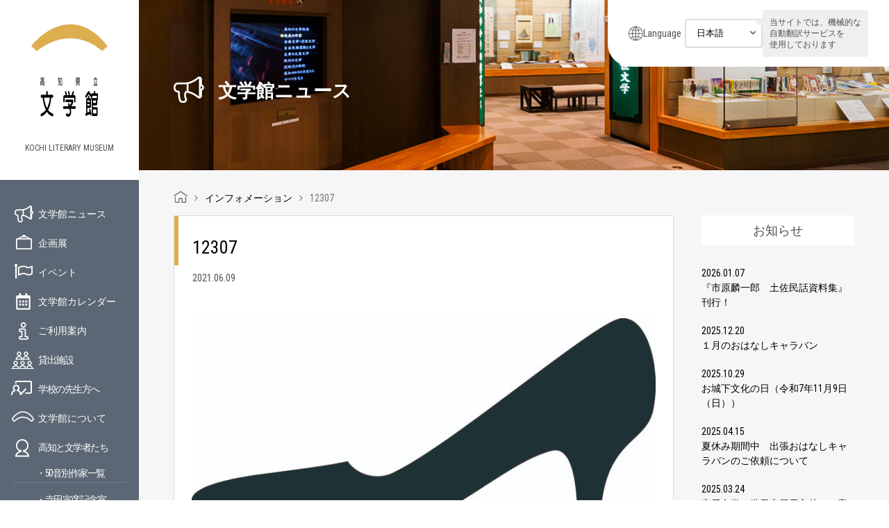

--- FILE ---
content_type: text/html; charset=UTF-8
request_url: https://www.kochi-bungaku.com/6903/attachment/12307/
body_size: 13692
content:
<!DOCTYPE html>
<html lang="ja">
<head>
<meta charset="UTF-8">
<title>
12307 - 高知県立文学館</title>
<meta http-equiv="X-UA-Compatible" content="IE=edge,chrome=1" />
<meta name="viewport" id="viewport" content="width=device-width,initial-scale=1.0,minimum-scale=1.0,maximum-scale=1.0,user-scalable=no" />
<link rel="alternate" type="application/rss+xml" title="高知県立文学館" href="https://www.kochi-bungaku.com/feed/">
<link rel="stylesheet" href="https://www.kochi-bungaku.com/wp-content/themes/kochi-bungaku/css/font-awesome.min.css">
<link rel="stylesheet" href="https://www.kochi-bungaku.com/wp-content/themes/kochi-bungaku/js/bxslider/jquery.bxslider.css">
<link rel="stylesheet" href="https://www.kochi-bungaku.com/wp-content/themes/kochi-bungaku/css/slick.css">
<link rel="stylesheet" href="https://www.kochi-bungaku.com/wp-content/themes/kochi-bungaku/css/slick-theme.css">
<link rel="stylesheet" href="https://www.kochi-bungaku.com/wp-content/themes/kochi-bungaku/css/style.css">
<link rel="stylesheet" href="https://www.kochi-bungaku.com/wp-content/themes/kochi-bungaku/css/style_new.css">
<link rel="stylesheet" href="https://www.kochi-bungaku.com/wp-content/themes/kochi-bungaku/css/style_202203.css">
<link rel="stylesheet" href="https://www.kochi-bungaku.com/wp-content/themes/kochi-bungaku/css/editor-style.css">
<!-- Google Tag Manager --> 
<script>(function(w,d,s,l,i){w[l]=w[l]||[];w[l].push({'gtm.start':
new Date().getTime(),event:'gtm.js'});var f=d.getElementsByTagName(s)[0],
j=d.createElement(s),dl=l!='dataLayer'?'&l='+l:'';j.async=true;j.src=
'https://www.googletagmanager.com/gtm.js?id='+i+dl;f.parentNode.insertBefore(j,f);
})(window,document,'script','dataLayer','GTM-WHNVJSX');</script> 
<!-- End Google Tag Manager -->
<meta name='robots' content='index, follow, max-image-preview:large, max-snippet:-1, max-video-preview:-1' />

	<!-- This site is optimized with the Yoast SEO plugin v26.5 - https://yoast.com/wordpress/plugins/seo/ -->
	<link rel="canonical" href="https://www.kochi-bungaku.com/6903/attachment/12307/" />
	<meta property="og:locale" content="ja_JP" />
	<meta property="og:type" content="article" />
	<meta property="og:title" content="12307 - 高知県立文学館" />
	<meta property="og:url" content="https://www.kochi-bungaku.com/6903/attachment/12307/" />
	<meta property="og:site_name" content="高知県立文学館" />
	<meta property="og:image" content="https://www.kochi-bungaku.com/6903/attachment/12307" />
	<meta property="og:image:width" content="2560" />
	<meta property="og:image:height" content="1184" />
	<meta property="og:image:type" content="image/jpeg" />
	<meta name="twitter:card" content="summary_large_image" />
	<script type="application/ld+json" class="yoast-schema-graph">{"@context":"https://schema.org","@graph":[{"@type":"WebPage","@id":"https://www.kochi-bungaku.com/6903/attachment/12307/","url":"https://www.kochi-bungaku.com/6903/attachment/12307/","name":"12307 - 高知県立文学館","isPartOf":{"@id":"https://www.kochi-bungaku.com/#website"},"primaryImageOfPage":{"@id":"https://www.kochi-bungaku.com/6903/attachment/12307/#primaryimage"},"image":{"@id":"https://www.kochi-bungaku.com/6903/attachment/12307/#primaryimage"},"thumbnailUrl":"https://www.kochi-bungaku.com/wp-content/uploads/2021/06/12307-scaled.jpg","datePublished":"2021-06-09T02:55:51+00:00","breadcrumb":{"@id":"https://www.kochi-bungaku.com/6903/attachment/12307/#breadcrumb"},"inLanguage":"ja","potentialAction":[{"@type":"ReadAction","target":["https://www.kochi-bungaku.com/6903/attachment/12307/"]}]},{"@type":"ImageObject","inLanguage":"ja","@id":"https://www.kochi-bungaku.com/6903/attachment/12307/#primaryimage","url":"https://www.kochi-bungaku.com/wp-content/uploads/2021/06/12307-scaled.jpg","contentUrl":"https://www.kochi-bungaku.com/wp-content/uploads/2021/06/12307-scaled.jpg","width":2560,"height":1184},{"@type":"BreadcrumbList","@id":"https://www.kochi-bungaku.com/6903/attachment/12307/#breadcrumb","itemListElement":[{"@type":"ListItem","position":1,"name":"ホーム","item":"https://www.kochi-bungaku.com/"},{"@type":"ListItem","position":2,"name":"シンデレラ展、6月13日（日）までの開催です","item":"https://www.kochi-bungaku.com/6903/"},{"@type":"ListItem","position":3,"name":"12307"}]},{"@type":"WebSite","@id":"https://www.kochi-bungaku.com/#website","url":"https://www.kochi-bungaku.com/","name":"高知県立文学館","description":"","potentialAction":[{"@type":"SearchAction","target":{"@type":"EntryPoint","urlTemplate":"https://www.kochi-bungaku.com/?s={search_term_string}"},"query-input":{"@type":"PropertyValueSpecification","valueRequired":true,"valueName":"search_term_string"}}],"inLanguage":"ja"}]}</script>
	<!-- / Yoast SEO plugin. -->


<link rel='dns-prefetch' href='//stats.wp.com' />
<link rel='dns-prefetch' href='//v0.wordpress.com' />
<link rel="alternate" title="oEmbed (JSON)" type="application/json+oembed" href="https://www.kochi-bungaku.com/wp-json/oembed/1.0/embed?url=https%3A%2F%2Fwww.kochi-bungaku.com%2F6903%2Fattachment%2F12307%2F" />
<link rel="alternate" title="oEmbed (XML)" type="text/xml+oembed" href="https://www.kochi-bungaku.com/wp-json/oembed/1.0/embed?url=https%3A%2F%2Fwww.kochi-bungaku.com%2F6903%2Fattachment%2F12307%2F&#038;format=xml" />
<style id='wp-img-auto-sizes-contain-inline-css' type='text/css'>
img:is([sizes=auto i],[sizes^="auto," i]){contain-intrinsic-size:3000px 1500px}
/*# sourceURL=wp-img-auto-sizes-contain-inline-css */
</style>
<style id='wp-emoji-styles-inline-css' type='text/css'>

	img.wp-smiley, img.emoji {
		display: inline !important;
		border: none !important;
		box-shadow: none !important;
		height: 1em !important;
		width: 1em !important;
		margin: 0 0.07em !important;
		vertical-align: -0.1em !important;
		background: none !important;
		padding: 0 !important;
	}
/*# sourceURL=wp-emoji-styles-inline-css */
</style>
<style id='wp-block-library-inline-css' type='text/css'>
:root{--wp-block-synced-color:#7a00df;--wp-block-synced-color--rgb:122,0,223;--wp-bound-block-color:var(--wp-block-synced-color);--wp-editor-canvas-background:#ddd;--wp-admin-theme-color:#007cba;--wp-admin-theme-color--rgb:0,124,186;--wp-admin-theme-color-darker-10:#006ba1;--wp-admin-theme-color-darker-10--rgb:0,107,160.5;--wp-admin-theme-color-darker-20:#005a87;--wp-admin-theme-color-darker-20--rgb:0,90,135;--wp-admin-border-width-focus:2px}@media (min-resolution:192dpi){:root{--wp-admin-border-width-focus:1.5px}}.wp-element-button{cursor:pointer}:root .has-very-light-gray-background-color{background-color:#eee}:root .has-very-dark-gray-background-color{background-color:#313131}:root .has-very-light-gray-color{color:#eee}:root .has-very-dark-gray-color{color:#313131}:root .has-vivid-green-cyan-to-vivid-cyan-blue-gradient-background{background:linear-gradient(135deg,#00d084,#0693e3)}:root .has-purple-crush-gradient-background{background:linear-gradient(135deg,#34e2e4,#4721fb 50%,#ab1dfe)}:root .has-hazy-dawn-gradient-background{background:linear-gradient(135deg,#faaca8,#dad0ec)}:root .has-subdued-olive-gradient-background{background:linear-gradient(135deg,#fafae1,#67a671)}:root .has-atomic-cream-gradient-background{background:linear-gradient(135deg,#fdd79a,#004a59)}:root .has-nightshade-gradient-background{background:linear-gradient(135deg,#330968,#31cdcf)}:root .has-midnight-gradient-background{background:linear-gradient(135deg,#020381,#2874fc)}:root{--wp--preset--font-size--normal:16px;--wp--preset--font-size--huge:42px}.has-regular-font-size{font-size:1em}.has-larger-font-size{font-size:2.625em}.has-normal-font-size{font-size:var(--wp--preset--font-size--normal)}.has-huge-font-size{font-size:var(--wp--preset--font-size--huge)}.has-text-align-center{text-align:center}.has-text-align-left{text-align:left}.has-text-align-right{text-align:right}.has-fit-text{white-space:nowrap!important}#end-resizable-editor-section{display:none}.aligncenter{clear:both}.items-justified-left{justify-content:flex-start}.items-justified-center{justify-content:center}.items-justified-right{justify-content:flex-end}.items-justified-space-between{justify-content:space-between}.screen-reader-text{border:0;clip-path:inset(50%);height:1px;margin:-1px;overflow:hidden;padding:0;position:absolute;width:1px;word-wrap:normal!important}.screen-reader-text:focus{background-color:#ddd;clip-path:none;color:#444;display:block;font-size:1em;height:auto;left:5px;line-height:normal;padding:15px 23px 14px;text-decoration:none;top:5px;width:auto;z-index:100000}html :where(.has-border-color){border-style:solid}html :where([style*=border-top-color]){border-top-style:solid}html :where([style*=border-right-color]){border-right-style:solid}html :where([style*=border-bottom-color]){border-bottom-style:solid}html :where([style*=border-left-color]){border-left-style:solid}html :where([style*=border-width]){border-style:solid}html :where([style*=border-top-width]){border-top-style:solid}html :where([style*=border-right-width]){border-right-style:solid}html :where([style*=border-bottom-width]){border-bottom-style:solid}html :where([style*=border-left-width]){border-left-style:solid}html :where(img[class*=wp-image-]){height:auto;max-width:100%}:where(figure){margin:0 0 1em}html :where(.is-position-sticky){--wp-admin--admin-bar--position-offset:var(--wp-admin--admin-bar--height,0px)}@media screen and (max-width:600px){html :where(.is-position-sticky){--wp-admin--admin-bar--position-offset:0px}}

/*# sourceURL=wp-block-library-inline-css */
</style><style id='global-styles-inline-css' type='text/css'>
:root{--wp--preset--aspect-ratio--square: 1;--wp--preset--aspect-ratio--4-3: 4/3;--wp--preset--aspect-ratio--3-4: 3/4;--wp--preset--aspect-ratio--3-2: 3/2;--wp--preset--aspect-ratio--2-3: 2/3;--wp--preset--aspect-ratio--16-9: 16/9;--wp--preset--aspect-ratio--9-16: 9/16;--wp--preset--color--black: #000000;--wp--preset--color--cyan-bluish-gray: #abb8c3;--wp--preset--color--white: #ffffff;--wp--preset--color--pale-pink: #f78da7;--wp--preset--color--vivid-red: #cf2e2e;--wp--preset--color--luminous-vivid-orange: #ff6900;--wp--preset--color--luminous-vivid-amber: #fcb900;--wp--preset--color--light-green-cyan: #7bdcb5;--wp--preset--color--vivid-green-cyan: #00d084;--wp--preset--color--pale-cyan-blue: #8ed1fc;--wp--preset--color--vivid-cyan-blue: #0693e3;--wp--preset--color--vivid-purple: #9b51e0;--wp--preset--gradient--vivid-cyan-blue-to-vivid-purple: linear-gradient(135deg,rgb(6,147,227) 0%,rgb(155,81,224) 100%);--wp--preset--gradient--light-green-cyan-to-vivid-green-cyan: linear-gradient(135deg,rgb(122,220,180) 0%,rgb(0,208,130) 100%);--wp--preset--gradient--luminous-vivid-amber-to-luminous-vivid-orange: linear-gradient(135deg,rgb(252,185,0) 0%,rgb(255,105,0) 100%);--wp--preset--gradient--luminous-vivid-orange-to-vivid-red: linear-gradient(135deg,rgb(255,105,0) 0%,rgb(207,46,46) 100%);--wp--preset--gradient--very-light-gray-to-cyan-bluish-gray: linear-gradient(135deg,rgb(238,238,238) 0%,rgb(169,184,195) 100%);--wp--preset--gradient--cool-to-warm-spectrum: linear-gradient(135deg,rgb(74,234,220) 0%,rgb(151,120,209) 20%,rgb(207,42,186) 40%,rgb(238,44,130) 60%,rgb(251,105,98) 80%,rgb(254,248,76) 100%);--wp--preset--gradient--blush-light-purple: linear-gradient(135deg,rgb(255,206,236) 0%,rgb(152,150,240) 100%);--wp--preset--gradient--blush-bordeaux: linear-gradient(135deg,rgb(254,205,165) 0%,rgb(254,45,45) 50%,rgb(107,0,62) 100%);--wp--preset--gradient--luminous-dusk: linear-gradient(135deg,rgb(255,203,112) 0%,rgb(199,81,192) 50%,rgb(65,88,208) 100%);--wp--preset--gradient--pale-ocean: linear-gradient(135deg,rgb(255,245,203) 0%,rgb(182,227,212) 50%,rgb(51,167,181) 100%);--wp--preset--gradient--electric-grass: linear-gradient(135deg,rgb(202,248,128) 0%,rgb(113,206,126) 100%);--wp--preset--gradient--midnight: linear-gradient(135deg,rgb(2,3,129) 0%,rgb(40,116,252) 100%);--wp--preset--font-size--small: 13px;--wp--preset--font-size--medium: 20px;--wp--preset--font-size--large: 36px;--wp--preset--font-size--x-large: 42px;--wp--preset--spacing--20: 0.44rem;--wp--preset--spacing--30: 0.67rem;--wp--preset--spacing--40: 1rem;--wp--preset--spacing--50: 1.5rem;--wp--preset--spacing--60: 2.25rem;--wp--preset--spacing--70: 3.38rem;--wp--preset--spacing--80: 5.06rem;--wp--preset--shadow--natural: 6px 6px 9px rgba(0, 0, 0, 0.2);--wp--preset--shadow--deep: 12px 12px 50px rgba(0, 0, 0, 0.4);--wp--preset--shadow--sharp: 6px 6px 0px rgba(0, 0, 0, 0.2);--wp--preset--shadow--outlined: 6px 6px 0px -3px rgb(255, 255, 255), 6px 6px rgb(0, 0, 0);--wp--preset--shadow--crisp: 6px 6px 0px rgb(0, 0, 0);}:where(.is-layout-flex){gap: 0.5em;}:where(.is-layout-grid){gap: 0.5em;}body .is-layout-flex{display: flex;}.is-layout-flex{flex-wrap: wrap;align-items: center;}.is-layout-flex > :is(*, div){margin: 0;}body .is-layout-grid{display: grid;}.is-layout-grid > :is(*, div){margin: 0;}:where(.wp-block-columns.is-layout-flex){gap: 2em;}:where(.wp-block-columns.is-layout-grid){gap: 2em;}:where(.wp-block-post-template.is-layout-flex){gap: 1.25em;}:where(.wp-block-post-template.is-layout-grid){gap: 1.25em;}.has-black-color{color: var(--wp--preset--color--black) !important;}.has-cyan-bluish-gray-color{color: var(--wp--preset--color--cyan-bluish-gray) !important;}.has-white-color{color: var(--wp--preset--color--white) !important;}.has-pale-pink-color{color: var(--wp--preset--color--pale-pink) !important;}.has-vivid-red-color{color: var(--wp--preset--color--vivid-red) !important;}.has-luminous-vivid-orange-color{color: var(--wp--preset--color--luminous-vivid-orange) !important;}.has-luminous-vivid-amber-color{color: var(--wp--preset--color--luminous-vivid-amber) !important;}.has-light-green-cyan-color{color: var(--wp--preset--color--light-green-cyan) !important;}.has-vivid-green-cyan-color{color: var(--wp--preset--color--vivid-green-cyan) !important;}.has-pale-cyan-blue-color{color: var(--wp--preset--color--pale-cyan-blue) !important;}.has-vivid-cyan-blue-color{color: var(--wp--preset--color--vivid-cyan-blue) !important;}.has-vivid-purple-color{color: var(--wp--preset--color--vivid-purple) !important;}.has-black-background-color{background-color: var(--wp--preset--color--black) !important;}.has-cyan-bluish-gray-background-color{background-color: var(--wp--preset--color--cyan-bluish-gray) !important;}.has-white-background-color{background-color: var(--wp--preset--color--white) !important;}.has-pale-pink-background-color{background-color: var(--wp--preset--color--pale-pink) !important;}.has-vivid-red-background-color{background-color: var(--wp--preset--color--vivid-red) !important;}.has-luminous-vivid-orange-background-color{background-color: var(--wp--preset--color--luminous-vivid-orange) !important;}.has-luminous-vivid-amber-background-color{background-color: var(--wp--preset--color--luminous-vivid-amber) !important;}.has-light-green-cyan-background-color{background-color: var(--wp--preset--color--light-green-cyan) !important;}.has-vivid-green-cyan-background-color{background-color: var(--wp--preset--color--vivid-green-cyan) !important;}.has-pale-cyan-blue-background-color{background-color: var(--wp--preset--color--pale-cyan-blue) !important;}.has-vivid-cyan-blue-background-color{background-color: var(--wp--preset--color--vivid-cyan-blue) !important;}.has-vivid-purple-background-color{background-color: var(--wp--preset--color--vivid-purple) !important;}.has-black-border-color{border-color: var(--wp--preset--color--black) !important;}.has-cyan-bluish-gray-border-color{border-color: var(--wp--preset--color--cyan-bluish-gray) !important;}.has-white-border-color{border-color: var(--wp--preset--color--white) !important;}.has-pale-pink-border-color{border-color: var(--wp--preset--color--pale-pink) !important;}.has-vivid-red-border-color{border-color: var(--wp--preset--color--vivid-red) !important;}.has-luminous-vivid-orange-border-color{border-color: var(--wp--preset--color--luminous-vivid-orange) !important;}.has-luminous-vivid-amber-border-color{border-color: var(--wp--preset--color--luminous-vivid-amber) !important;}.has-light-green-cyan-border-color{border-color: var(--wp--preset--color--light-green-cyan) !important;}.has-vivid-green-cyan-border-color{border-color: var(--wp--preset--color--vivid-green-cyan) !important;}.has-pale-cyan-blue-border-color{border-color: var(--wp--preset--color--pale-cyan-blue) !important;}.has-vivid-cyan-blue-border-color{border-color: var(--wp--preset--color--vivid-cyan-blue) !important;}.has-vivid-purple-border-color{border-color: var(--wp--preset--color--vivid-purple) !important;}.has-vivid-cyan-blue-to-vivid-purple-gradient-background{background: var(--wp--preset--gradient--vivid-cyan-blue-to-vivid-purple) !important;}.has-light-green-cyan-to-vivid-green-cyan-gradient-background{background: var(--wp--preset--gradient--light-green-cyan-to-vivid-green-cyan) !important;}.has-luminous-vivid-amber-to-luminous-vivid-orange-gradient-background{background: var(--wp--preset--gradient--luminous-vivid-amber-to-luminous-vivid-orange) !important;}.has-luminous-vivid-orange-to-vivid-red-gradient-background{background: var(--wp--preset--gradient--luminous-vivid-orange-to-vivid-red) !important;}.has-very-light-gray-to-cyan-bluish-gray-gradient-background{background: var(--wp--preset--gradient--very-light-gray-to-cyan-bluish-gray) !important;}.has-cool-to-warm-spectrum-gradient-background{background: var(--wp--preset--gradient--cool-to-warm-spectrum) !important;}.has-blush-light-purple-gradient-background{background: var(--wp--preset--gradient--blush-light-purple) !important;}.has-blush-bordeaux-gradient-background{background: var(--wp--preset--gradient--blush-bordeaux) !important;}.has-luminous-dusk-gradient-background{background: var(--wp--preset--gradient--luminous-dusk) !important;}.has-pale-ocean-gradient-background{background: var(--wp--preset--gradient--pale-ocean) !important;}.has-electric-grass-gradient-background{background: var(--wp--preset--gradient--electric-grass) !important;}.has-midnight-gradient-background{background: var(--wp--preset--gradient--midnight) !important;}.has-small-font-size{font-size: var(--wp--preset--font-size--small) !important;}.has-medium-font-size{font-size: var(--wp--preset--font-size--medium) !important;}.has-large-font-size{font-size: var(--wp--preset--font-size--large) !important;}.has-x-large-font-size{font-size: var(--wp--preset--font-size--x-large) !important;}
/*# sourceURL=global-styles-inline-css */
</style>

<style id='classic-theme-styles-inline-css' type='text/css'>
/*! This file is auto-generated */
.wp-block-button__link{color:#fff;background-color:#32373c;border-radius:9999px;box-shadow:none;text-decoration:none;padding:calc(.667em + 2px) calc(1.333em + 2px);font-size:1.125em}.wp-block-file__button{background:#32373c;color:#fff;text-decoration:none}
/*# sourceURL=/wp-includes/css/classic-themes.min.css */
</style>
<link rel='stylesheet' id='wc-shortcodes-style-css' href='https://www.kochi-bungaku.com/wp-content/plugins/wc-shortcodes/public/assets/css/style.css?ver=3.46' type='text/css' media='all' />
<link rel='stylesheet' id='wordpresscanvas-font-awesome-css' href='https://www.kochi-bungaku.com/wp-content/plugins/wc-shortcodes/public/assets/css/font-awesome.min.css?ver=4.7.0' type='text/css' media='all' />
<script type="text/javascript" src="https://www.kochi-bungaku.com/wp-includes/js/jquery/jquery.min.js?ver=3.7.1" id="jquery-core-js"></script>
<script type="text/javascript" src="https://www.kochi-bungaku.com/wp-includes/js/jquery/jquery-migrate.min.js?ver=3.4.1" id="jquery-migrate-js"></script>
<link rel="https://api.w.org/" href="https://www.kochi-bungaku.com/wp-json/" /><link rel="alternate" title="JSON" type="application/json" href="https://www.kochi-bungaku.com/wp-json/wp/v2/media/6904" /><link rel="EditURI" type="application/rsd+xml" title="RSD" href="https://www.kochi-bungaku.com/xmlrpc.php?rsd" />
<link rel='shortlink' href='https://wp.me/a7XtXH-1Nm' />
<link rel="Shortcut Icon" type="image/x-icon" href="https://www.kochi-bungaku.com/wp-content/uploads/2016/09/favicon.png" />
<link rel="apple-touch-icon-precomposed" href="https://www.kochi-bungaku.com/wp-content/uploads/2016/09/apple-touch-icon.png" />
	<style>img#wpstats{display:none}</style>
		</head>
<body class="attachment wp-singular attachment-template-default single single-attachment postid-6904 attachmentid-6904 attachment-jpeg wp-theme-kochi-bungaku wc-shortcodes-font-awesome-enabled">
<!-- Google Tag Manager (noscript) -->
<noscript>
<iframe src="https://www.googletagmanager.com/ns.html?id=GTM-WHNVJSX"
height="0" width="0" style="display:none;visibility:hidden"></iframe>
</noscript>
<!-- End Google Tag Manager (noscript) -->
<div id="wrapper">
<header class="header-global">
	<div class="header-inner">
		<div class="logos">
			<h1><a href="https://www.kochi-bungaku.com/"><img decoding="async" src="https://www.kochi-bungaku.com/wp-content/themes/kochi-bungaku/img/common/logo.png" alt="高知県立文学館" width="110"></a></h1>
			<em>KOCHI LITERARY MUSEUM</em> </div>
		<div class="sp_menu sp"><a href="#"><img decoding="async" src="https://www.kochi-bungaku.com/wp-content/themes/kochi-bungaku/img/common/sp_menu.png" alt="メニュー"></a></div>
	</div>
	<div class="side_inner">
		<ul class="nav pc">
			<li class="nav__info"><a href="https://www.kochi-bungaku.com/information/">文学館ニュース</a></li>
			<li class="nav__exhi"><a href="https://www.kochi-bungaku.com/exhibition/">企画展</a></li>
			<li class="nav__even"><a href="https://www.kochi-bungaku.com/event/">イベント</a></li>
			<li class="nav__cale"><a href="https://www.kochi-bungaku.com/calendar/">文学館カレンダー</a></li>
			<li class="nav__guid"><a href="https://www.kochi-bungaku.com/guide/">ご利用案内</a></li>
			<li class="nav__rent"><a href="https://www.kochi-bungaku.com/guide/#anchor02">貸出施設</a></li>
			<li class="nav__teac"><a href="https://www.kochi-bungaku.com/guide/#anchor01">学校の先生方へ</a></li>
			<li class="nav__abou"><a href="https://www.kochi-bungaku.com/about/">文学館について</a></li>
			<li class="nav__lite"> <a href="https://www.kochi-bungaku.com/about/literature_who/">高知と文学者たち</a>
				<ol>
					<li><a href="https://www.kochi-bungaku.com/sakka/">・50音別作家一覧</a></li>
					<li><a href="https://www.kochi-bungaku.com/teradatorahiko/">・寺田寅彦記念室</a></li>
					<li><a href="https://www.kochi-bungaku.com/miyaotomiko/">・宮尾文学の世界</a></li>
				</ol>
			</li>
			<li class="nav__shop"><a href="https://www.kochi-bungaku.com/shop/">ミュージアムショップ</a></li>
			<li class="nav__bull"><a href="https://www.kochi-bungaku.com/363/">館報</a></li>
			<li class="nav__leaflet"><a href="https://www.kochi-bungaku.com/leaflet/">リーフレット</a></li>
		</ul>
		<!--      <ul class="sub_nav pc">--> 
		<!--          <li><a href="-->
				<!--/guide/#anchor02">貸出施設</a></li>--> 
		<!----> 
		<!--          <li><a href="-->
				<!--/cate04/">ひとことブログ</a></li>--> 
		<!--          <li><a href="-->
				<!--/363/">館報</a></li>--> 
		<!--      </ul>--> 
	</div>
	<div id="sp_nav">
		<div class="sp_nav_box">
			<div class="sp_nav_sns">
				<ul class="cf">
					<li></li>
					<li></li>
					<li></li>
					<li></li>
					<li></li>
					<li></li>
					<li></li>
					<li></li>
					<li></li>
					<li></li>
					<li></li>
					<li></li>
					<li></li>
					<li></li>
					<li></li>
					<li></li>
					<li></li>
					<li></li>
					<li class="sns_li"><a href="https://www.facebook.com/kochi.literary.museum/" target="_blank"><i class="fa fa-facebook-square" aria-hidden="true"></i></a></li>
					<li class="sns_li"><a href="https://twitter.com/kochi_bungaku" target="_blank"><img src="https://www.kochi-bungaku.com/wp-content/themes/kochi-bungaku/img/common/icn-x-white.png" alt="" style="width: 30px;height: auto;"></a></li>
				</ul>
			</div>
			<div class="sp_nav_bg">
				<div class="sp_header cf">
					<div class="sp_header__logo"><a href="https://www.kochi-bungaku.com/"><img decoding="async" src="https://www.kochi-bungaku.com/wp-content/themes/kochi-bungaku/img/common/sp_menu_logo.png" alt="高知県立文学館" width="42"></a></div>
					<div class="sp_menu_close"><a href="javascript:void(0);"><img decoding="async" src="https://www.kochi-bungaku.com/wp-content/themes/kochi-bungaku/img/common/menu_close.png" alt="閉じる"></a></div>
				</div>
				<div class="header-language sp-lang">
					<div class="language-ttl">Language</div>
					<div class="language-container">
						<form name="formlink">
							<select name="selectlink" class="selectlink" onchange="if(this.value){location.href=this.value;}">
								<option value="https://www.kochi-bungaku.com/">日本語</option>
								<option value="https://www-kochi--bungaku-com.translate.goog/?_x_tr_sl=ja&_x_tr_tl=en&_x_tr_hl=ja&_x_tr_pto=wapp">English</option>
								<option value="https://www-kochi--bungaku-com.translate.goog/?_x_tr_sl=ja&_x_tr_tl=zh-TW&_x_tr_hl=ja&_x_tr_pto=wapp">中文（繁体）</option>
								<option value="https://www-kochi--bungaku-com.translate.goog/?_x_tr_sl=ja&_x_tr_tl=zh-CN&_x_tr_hl=ja&_x_tr_pto=wapp">中文（簡体）</option>
								<option value="https://www-kochi--bungaku-com.translate.goog/?_x_tr_sl=ja&_x_tr_tl=ko&_x_tr_hl=ja&_x_tr_pto=wapp">한국어</option>
							</select>
						</form>
					</div>
				</div>
				<!-- /.header-language -->

				<ul class="sp_nav_ul cf">
					<li class="nav__acce"><a href="https://www.kochi-bungaku.com#accessmap">アクセスマップ</a></li>
					<li class="nav__info"><a href="https://www.kochi-bungaku.com/information/">文学館ニュース</a></li>
					<li class="nav__exhi"><a href="https://www.kochi-bungaku.com/exhibition/">企画展</a></li>
					<li class="nav__even"><a href="https://www.kochi-bungaku.com/event/">イベント</a></li>
					<li class="nav__cale"><a href="https://www.kochi-bungaku.com/calendar/">文学館カレンダー</a></li>
					<li class="nav__guid"><a href="https://www.kochi-bungaku.com/guide/">ご利用案内</a></li>
					<li class="nav__rent"><a href="https://www.kochi-bungaku.com/guide/#anchor02">貸出施設</a></li>
					<li class="nav__teac"><a href="https://www.kochi-bungaku.com/guide/#anchor01">学校の先生方へ</a></li>
					<li class="nav__abou"><a href="https://www.kochi-bungaku.com/about/">文学館について</a></li>
					<li class="nav__lite"> <a href="https://www.kochi-bungaku.com/about/literature_who/">高知と文学者たち</a>
						<ol>
							<li><a href="#">・50音別作家一覧</a></li>
							<li><a href="https://www.kochi-bungaku.com/teradatorahiko/">・寺田寅彦記念室</a></li>
							<li><a href="https://www.kochi-bungaku.com/miyaotomiko/">・宮尾文学の世界</a></li>
						</ol>
					</li>
					<li class="nav__shop"><a href="https://www.kochi-bungaku.com/shop/">ミュージアムショップ</a></li>
					<li class="nav__bull"><a href="https://www.kochi-bungaku.com/363/">館報</a></li>
					<li class="nav__leaflet"><a href="https://www.kochi-bungaku.com/leaflet/">リーフレット</a></li>
					<li class="nav__poli"><a href="https://www.kochi-bungaku.com/policy/">個人情報保護方針</a></li>
				</ul>
			</div>
		</div>
	</div>
	<div class="header-inner pc">
		<div class="side_banner">
			<ul class="cf">
				<li> <a href="https://www.youtube.com/channel/UCF2dXliJp9VEDQsJxaOegdg/videos" target="_blank"><img decoding="async" src="https://www.kochi-bungaku.com/wp-content/themes/kochi-bungaku/img/common/movie_banner.jpg" alt="文学館の紹介動画" width="100%"></a> </li>
				<li> <a href="https://jmapps.ne.jp/kochibun/" target="_blank"><img decoding="async" src="https://www.kochi-bungaku.com/wp-content/themes/kochi-bungaku/img/common/syuzosiryokensaku.jpg" alt="収蔵資料検索" width="100%"></a> </li>
				<li> <a href="http://www.kochi-bunkazaidan.or.jp/" target="_blank"><img decoding="async" src="https://www.kochi-bungaku.com/wp-content/themes/kochi-bungaku/img/common/banner01.png" alt="高知県文化財団"></a> </li>
			</ul>
		</div>
		<div class="sns c-sns">
			<ul class="c-sns__bnr cf">
				<li> <a href="https://www.facebook.com/kochi.literary.museum/" target="_blank"><img decoding="async" src="https://www.kochi-bungaku.com/wp-content/themes/kochi-bungaku/img/common/facebook_bnr.png" alt="高知県立文学館 Facebookページ" width="100%"></a> </li>
				<li> <a href="https://twitter.com/kochi_bungaku" target="_blank"><img decoding="async" src="https://www.kochi-bungaku.com/wp-content/themes/kochi-bungaku/img/common/x_bnr.png" alt="高知県立文学館 Twitter" width="100%"></a> </li>
			</ul>
			<div class="character"> </div>
		</div>
			</div>
</header>
<div id="content">
<div class="header-language pc-lang">
	<div class="language-ttl">Language</div>
	<div class="language-container">
		<form name="formlink">
			<select name="selectlink" class="selectlink" onchange="if(this.value){location.href=this.value;}">
				<option value="https://www.kochi-bungaku.com/">日本語</option>
				<option value="https://www-kochi--bungaku-com.translate.goog/?_x_tr_sl=ja&_x_tr_tl=en&_x_tr_hl=ja&_x_tr_pto=wapp">English</option>
				<option value="https://www-kochi--bungaku-com.translate.goog/?_x_tr_sl=ja&_x_tr_tl=zh-TW&_x_tr_hl=ja&_x_tr_pto=wapp">中文（繁体）</option>
				<option value="https://www-kochi--bungaku-com.translate.goog/?_x_tr_sl=ja&_x_tr_tl=zh-CN&_x_tr_hl=ja&_x_tr_pto=wapp">中文（簡体）</option>
				<option value="https://www-kochi--bungaku-com.translate.goog/?_x_tr_sl=ja&_x_tr_tl=ko&_x_tr_hl=ja&_x_tr_pto=wapp">한국어</option>
			</select>
		</form>
	</div>
	<p class="note">当サイトでは、機械的な<br>
		自動翻訳サービスを<br>
		使用しております</p>
</div>
<!-- /.header-language --> 

    <div id="main_visual_hierarchy">
      <div class="pc"><img decoding="async" src="https://www.kochi-bungaku.com/wp-content/themes/kochi-bungaku/img/information/mainimg.png" alt="文学館ニュース"></div>
      <div class="sp"><img decoding="async" src="https://www.kochi-bungaku.com/wp-content/themes/kochi-bungaku/img/information/sp_mainimg.png" alt="文学館ニュース"></div>
      <div class="main_visual_hierarchy_h1">
        <div class="inner_left_box">
        <h1 class="information_h1">文学館ニュース</h1>
        </div>
      </div>
    </div>
    <div class="breadcrumb-bg breadcrumb-default">
      <div class="inner_left_box">
        <div class="breadcrumb">
          <!-- Breadcrumb NavXT 7.5.0 -->
<a title="高知県立文学館" href="https://www.kochi-bungaku.com"><i class="crumb_home"></i></a><i class="fa fa-angle-right"></i><span property="itemListElement" typeof="ListItem"><a property="item" typeof="WebPage" title="インフォメーションへ移動" href="https://www.kochi-bungaku.com/information/" class="post-root post post-post"><span property="name">インフォメーション</span></a><meta property="position" content="2"></span><i class="fa fa-angle-right"></i><span property="itemListElement" typeof="ListItem"><span property="name">12307</span><meta property="position" content="3"></span>        </div>
      </div>
    </div>

    <article class="information_article">
      <div class="inner_box cf">
        <div class="main">

          
          <section id="post-6904" class="information_section">
            <div class="ttl">
              <h1><a href="https://www.kochi-bungaku.com/6903/attachment/12307/">12307</a></h1>
              <div class="info_date">2021.06.09</div>
              <div class="cat">
                              </div>
            </div>
            <p class="info_haedimg">
              
            </p>
            <div class="information_data editor_area">
              <p class="attachment"><a href='https://www.kochi-bungaku.com/wp-content/uploads/2021/06/12307-scaled.jpg'><img fetchpriority="high" decoding="async" width="720" height="333" src="https://www.kochi-bungaku.com/wp-content/uploads/2021/06/12307-720x333.jpg" class="attachment-medium size-medium" alt="" srcset="https://www.kochi-bungaku.com/wp-content/uploads/2021/06/12307-720x333.jpg 720w, https://www.kochi-bungaku.com/wp-content/uploads/2021/06/12307-1024x474.jpg 1024w, https://www.kochi-bungaku.com/wp-content/uploads/2021/06/12307-768x355.jpg 768w, https://www.kochi-bungaku.com/wp-content/uploads/2021/06/12307-1536x711.jpg 1536w, https://www.kochi-bungaku.com/wp-content/uploads/2021/06/12307-2048x947.jpg 2048w, https://www.kochi-bungaku.com/wp-content/uploads/2021/06/12307-302x140.jpg 302w, https://www.kochi-bungaku.com/wp-content/uploads/2021/06/12307-225x104.jpg 225w, https://www.kochi-bungaku.com/wp-content/uploads/2021/06/12307-300x139.jpg 300w" sizes="(max-width: 720px) 100vw, 720px" /></a></p>

                            
                            
                            
                            


            </div>

          </section>

                <div class="neighbors cf">
                    <a class="list" href="https://www.kochi-bungaku.com/exhibition/" title="一覧へ">
          <span class="neighbors_link_icon">一覧へ</span>
          </a>
                  </div>
        

        </div>
        <div class="side">
  <div class="side_widget">
    <h2>お知らせ</h2>

        <ul class="cf">
        <a href="https://www.kochi-bungaku.com/10786/"><li><span>2026.01.07</span>『市原麟一郎　土佐民話資料集』刊行！</li></a>
        <a href="https://www.kochi-bungaku.com/10761/"><li><span>2025.12.20</span>１月のおはなしキャラバン</li></a>
        <a href="https://www.kochi-bungaku.com/10642/"><li><span>2025.10.29</span>お城下文化の日（令和7年11月9日（日））</li></a>
        <a href="https://www.kochi-bungaku.com/10190/"><li><span>2025.04.15</span>夏休み期間中　出張おはなしキャラバンのご依頼について</li></a>
        <a href="https://www.kochi-bungaku.com/10120/"><li><span>2025.03.24</span>宮尾文学の世界室展示入替のご案内</li></a>
        </ul>
  </div>
  <div class="side_widget">
    <h2>ひとことブログ</h2>
        <ul class="cf">
        <a href="https://www.kochi-bungaku.com/10793/"><li><span>2026.01.08</span>怖い文学展、準備中です！</li></a>
        <a href="https://www.kochi-bungaku.com/10767/"><li><span>2026.01.01</span>新年ごあいさつ</li></a>
        <a href="https://www.kochi-bungaku.com/10752/"><li><span>2025.12.10</span>師走を迎えて</li></a>
        <a href="https://www.kochi-bungaku.com/10707/"><li><span>2025.11.26</span>あなたの文化・芸術はどこから？ 私はお城のまわりから！</li></a>
        <a href="https://www.kochi-bungaku.com/10681/"><li><span>2025.11.12</span>第28回児童生徒文学作品朗読コンクール　県審査・記念講演会</li></a>
        </ul>
  </div>
  <div class="side_widget">
    <h2>文学Pickup</h2>
        <ul class="cf">
        <a href="https://www.kochi-bungaku.com/10786/"><li><span>2026.01.07</span>『市原麟一郎　土佐民話資料集』刊行！</li></a>
        <a href="https://www.kochi-bungaku.com/5149/"><li><span>2021.03.16</span>【作品紹介】中脇初枝著『きみはいい子』</li></a>
        <a href="https://www.kochi-bungaku.com/5750/"><li><span>2020.11.19</span>【資料紹介】 上林暁　ノート「ブランデン教授講義録」</li></a>
        <a href="https://www.kochi-bungaku.com/6091/"><li><span>2021.03.16</span>【作品紹介】吉田類『酒場詩人の美学』</li></a>
        <a href="https://www.kochi-bungaku.com/5578/"><li><span>2021.01.11</span>【作品紹介】有川ひろ著『倒れるときは前のめり』</li></a>
        </ul>
  </div>
  <div class="side_widget">
    <h2>展示・作家紹介</h2>
    <ul class="inherit_ul cf">
      	<li class="cat-item cat-item-91"><a href="https://www.kochi-bungaku.com/cate01/nakayama_koyo/">中山高陽</a> (1)
</li>
	<li class="cat-item cat-item-90"><a href="https://www.kochi-bungaku.com/cate01/saichirou_miyaji/">宮地佐一郎</a> (1)
</li>
	<li class="cat-item cat-item-89"><a href="https://www.kochi-bungaku.com/cate01/rui_yoshida/">吉田類</a> (3)
</li>
	<li class="cat-item cat-item-87"><a href="https://www.kochi-bungaku.com/cate01/kadota_ryusho/">門田隆将</a> (1)
</li>
	<li class="cat-item cat-item-86"><a href="https://www.kochi-bungaku.com/cate01/yanase_takashi/">やなせたかし</a> (2)
</li>
	<li class="cat-item cat-item-85"><a href="https://www.kochi-bungaku.com/cate01/yokota_minoru/">横田稔</a> (1)
</li>
	<li class="cat-item cat-item-84"><a href="https://www.kochi-bungaku.com/cate01/kingendainosiika/">近現代の詩歌</a> (1)
</li>
	<li class="cat-item cat-item-83"><a href="https://www.kochi-bungaku.com/cate01/gendainosakkatachi/">現代の作家たち</a> (1)
</li>
	<li class="cat-item cat-item-82"><a href="https://www.kochi-bungaku.com/cate01/sonota-koten/">その他（古典）</a> (1)
</li>
	<li class="cat-item cat-item-81"><a href="https://www.kochi-bungaku.com/cate01/sasaoka_tadayoshi/">小砂丘忠義</a> (1)
</li>
	<li class="cat-item cat-item-80"><a href="https://www.kochi-bungaku.com/cate01/matsutani_miyoko/">松谷みよ子</a> (1)
</li>
	<li class="cat-item cat-item-79"><a href="https://www.kochi-bungaku.com/cate01/tsujido_kai/">辻堂魁</a> (1)
</li>
	<li class="cat-item cat-item-74"><a href="https://www.kochi-bungaku.com/cate01/hatakenaka_megumi/">畠中恵</a> (1)
</li>
	<li class="cat-item cat-item-73"><a href="https://www.kochi-bungaku.com/cate01/kinseibunzin/">近世文人</a> (8)
</li>
	<li class="cat-item cat-item-72"><a href="https://www.kochi-bungaku.com/cate01/miyao_tomiko/">宮尾登美子</a> (9)
</li>
	<li class="cat-item cat-item-71"><a href="https://www.kochi-bungaku.com/cate01/terada_torahiko/">寺田寅彦</a> (13)
</li>
	<li class="cat-item cat-item-70"><a href="https://www.kochi-bungaku.com/cate01/takahama_kyoshi/">高浜虚子</a> (1)
</li>
	<li class="cat-item cat-item-69"><a href="https://www.kochi-bungaku.com/cate01/shiba_ryotaro/">司馬遼太郎</a> (1)
</li>
	<li class="cat-item cat-item-68"><a href="https://www.kochi-bungaku.com/cate01/ooka_shohei/">大岡昇平</a> (4)
</li>
	<li class="cat-item cat-item-67"><a href="https://www.kochi-bungaku.com/cate01/ibuse_masuji/">井伏鱒二</a> (1)
</li>
	<li class="cat-item cat-item-66"><a href="https://www.kochi-bungaku.com/cate01/yoshii_isamu/">吉井勇</a> (1)
</li>
	<li class="cat-item cat-item-65"><a href="https://www.kochi-bungaku.com/cate01/hamada_hasei/">浜田波静</a> (1)
</li>
	<li class="cat-item cat-item-64"><a href="https://www.kochi-bungaku.com/cate01/wakao_ransui/">若尾瀾水</a> (3)
</li>
	<li class="cat-item cat-item-63"><a href="https://www.kochi-bungaku.com/cate01/kitami_shihoko/">北見志保子</a> (1)
</li>
	<li class="cat-item cat-item-62"><a href="https://www.kochi-bungaku.com/cate01/hashida_tousei/">橋田東声</a> (1)
</li>
	<li class="cat-item cat-item-61"><a href="https://www.kochi-bungaku.com/cate01/shimazaki_akemi/">島崎曙海</a> (1)
</li>
	<li class="cat-item cat-item-60"><a href="https://www.kochi-bungaku.com/cate01/oe_mitsuo/">大江満雄</a> (1)
</li>
	<li class="cat-item cat-item-59"><a href="https://www.kochi-bungaku.com/cate01/ueda_akio/">上田秋夫</a> (1)
</li>
	<li class="cat-item cat-item-58"><a href="https://www.kochi-bungaku.com/cate01/katayama_toshihiko/">片山敏彦</a> (1)
</li>
	<li class="cat-item cat-item-57"><a href="https://www.kochi-bungaku.com/cate01/makimura_kou/">槇村浩</a> (1)
</li>
	<li class="cat-item cat-item-56"><a href="https://www.kochi-bungaku.com/cate01/okamoto_yata/">岡本弥太</a> (1)
</li>
	<li class="cat-item cat-item-55"><a href="https://www.kochi-bungaku.com/cate01/yokoyama_mitsuo/">横山充男</a> (1)
</li>
	<li class="cat-item cat-item-54"><a href="https://www.kochi-bungaku.com/cate01/nishimura_shigeo/">西村繁男</a> (1)
</li>
	<li class="cat-item cat-item-53"><a href="https://www.kochi-bungaku.com/cate01/sasayama_kyuzo/">笹山久三</a> (1)
</li>
	<li class="cat-item cat-item-52"><a href="https://www.kochi-bungaku.com/cate01/tashima_yukihiko/">田島征彦</a> (1)
</li>
	<li class="cat-item cat-item-51"><a href="https://www.kochi-bungaku.com/cate01/tashima_seizou/">田島征三</a> (1)
</li>
	<li class="cat-item cat-item-50"><a href="https://www.kochi-bungaku.com/cate01/nakawaki_hastue/">中脇初枝</a> (10)
</li>
	<li class="cat-item cat-item-49"><a href="https://www.kochi-bungaku.com/cate01/fujiwara_hisako/">藤原緋沙子</a> (1)
</li>
	<li class="cat-item cat-item-48"><a href="https://www.kochi-bungaku.com/cate01/arikawa_hiro/">有川ひろ</a> (7)
</li>
	<li class="cat-item cat-item-47"><a href="https://www.kochi-bungaku.com/cate01/nishizawa_yasuhiko/">西澤保彦</a> (1)
</li>
	<li class="cat-item cat-item-46"><a href="https://www.kochi-bungaku.com/cate01/shimizu_tatsuo/">志水辰夫</a> (2)
</li>
	<li class="cat-item cat-item-45"><a href="https://www.kochi-bungaku.com/cate01/shimaoka_shin/">嶋岡晨</a> (1)
</li>
	<li class="cat-item cat-item-44"><a href="https://www.kochi-bungaku.com/cate01/yamamoto_ichiryoku/">山本一力</a> (2)
</li>
	<li class="cat-item cat-item-43"><a href="https://www.kochi-bungaku.com/cate01/bando_masako/">坂東眞砂子</a> (1)
</li>
	<li class="cat-item cat-item-42"><a href="https://www.kochi-bungaku.com/cate01/kurahashi_yumiko/">倉橋由美子</a> (1)
</li>
	<li class="cat-item cat-item-41"><a href="https://www.kochi-bungaku.com/cate01/kiyooka_takayuki/">清岡卓行</a> (2)
</li>
	<li class="cat-item cat-item-39"><a href="https://www.kochi-bungaku.com/cate01/ohara_tomie/">大原富枝</a> (1)
</li>
	<li class="cat-item cat-item-40"><a href="https://www.kochi-bungaku.com/cate01/yasuoka_shotaro/">安岡章太郎</a> (1)
</li>
	<li class="cat-item cat-item-38"><a href="https://www.kochi-bungaku.com/cate01/koyama_itoko/">小山いと子</a> (1)
</li>
	<li class="cat-item cat-item-37"><a href="https://www.kochi-bungaku.com/cate01/tamiya_torahiko/">田宮虎彦</a> (2)
</li>
	<li class="cat-item cat-item-36"><a href="https://www.kochi-bungaku.com/cate01/kambayashi_akatsuki/">上林暁</a> (3)
</li>
	<li class="cat-item cat-item-35"><a href="https://www.kochi-bungaku.com/cate01/takakura_tell/">タカクラ・テル</a> (1)
</li>
	<li class="cat-item cat-item-34"><a href="https://www.kochi-bungaku.com/cate01/tanaka_hidemitsu/">田中英光</a> (4)
</li>
	<li class="cat-item cat-item-33"><a href="https://www.kochi-bungaku.com/cate01/morishita_uson/">森下雨村</a> (1)
</li>
	<li class="cat-item cat-item-32"><a href="https://www.kochi-bungaku.com/cate01/baba_kocho/">馬場孤蝶</a> (2)
</li>
	<li class="cat-item cat-item-31"><a href="https://www.kochi-bungaku.com/cate01/hamamoto_hiroshi/">浜本浩</a> (1)
</li>
	<li class="cat-item cat-item-30"><a href="https://www.kochi-bungaku.com/cate01/taoka_norio/">田岡典夫</a> (1)
</li>
	<li class="cat-item cat-item-29"><a href="https://www.kochi-bungaku.com/cate01/tanaka_kotaro/">田中貢太郎</a> (1)
</li>
	<li class="cat-item cat-item-28"><a href="https://www.kochi-bungaku.com/cate01/omachi_keigetsu/">大町桂月</a> (2)
</li>
	<li class="cat-item cat-item-27"><a href="https://www.kochi-bungaku.com/cate01/kuroiwa_ruikou/">黒岩涙香</a> (1)
</li>
	<li class="cat-item cat-item-26"><a href="https://www.kochi-bungaku.com/cate01/taoka_reiun/">田岡嶺雲</a> (1)
</li>
	<li class="cat-item cat-item-25"><a href="https://www.kochi-bungaku.com/cate01/kotoku_shusui/">幸徳秋水</a> (1)
</li>
	<li class="cat-item cat-item-24"><a href="https://www.kochi-bungaku.com/cate01/nakae_chomin/">中江兆民</a> (1)
</li>
	<li class="cat-item cat-item-23"><a href="https://www.kochi-bungaku.com/cate01/sakazaki_shiran/">坂崎紫瀾</a> (2)
</li>
	<li class="cat-item cat-item-22"><a href="https://www.kochi-bungaku.com/cate01/ueki_emori/">植木枝盛</a> (4)
</li>
	<li class="cat-item cat-item-21"><a href="https://www.kochi-bungaku.com/cate01/miyazaki_muryu/">宮崎夢柳</a> (4)
</li>
	<li class="cat-item cat-item-20"><a href="https://www.kochi-bungaku.com/cate01/imamura_tanushi/">今村楽</a> (1)
</li>
	<li class="cat-item cat-item-19"><a href="https://www.kochi-bungaku.com/cate01/kamochi_masazumi/">鹿持雅澄</a> (1)
</li>
	<li class="cat-item cat-item-18"><a href="https://www.kochi-bungaku.com/cate01/gozanbungaku/">五山文学</a> (3)
</li>
	<li class="cat-item cat-item-17"><a href="https://www.kochi-bungaku.com/cate01/kinotsurayuki/">紀貫之</a> (1)
</li>
	<li class="cat-item cat-item-7"><a href="https://www.kochi-bungaku.com/cate01/cate06/">所蔵資料紹介</a> (1)
</li>
    </ul>
  </div>
</div>
      </div>
    </article>

<footer>
  <div class="inner_box">
    <div class="c-footer__box">


      <div class="c-footer__box--left">
          <div class="c-footer__box--company">
              <div class="c-footer__box--logos">
                  <div>
                      <a href="https://www.kochi-bungaku.com/"><img decoding="async" src="https://www.kochi-bungaku.com/wp-content/themes/kochi-bungaku/img/common/logo.png" alt="高知県立文学館" width="110"></a>
                  </div>
                  <em>KOCHI LITERARY MUSEUM</em>
              </div>
              <ul class="c-footer__box--sns__list">
                  <li class="c-footer__box--sns__item __fb">
                      <a href="https://www.facebook.com/kochi.literary.museum/" target="_blank"><i class="fa fa-facebook-square" aria-hidden="true"></i></a>
                  </li>
                  <li class="c-footer__box--sns__item __tw">
                      <a href="https://twitter.com/kochi_bungaku" target="_blank">
                          <img src="https://www.kochi-bungaku.com/wp-content/themes/kochi-bungaku/img/common/icn-x.png" alt="" style="width: 21px;height: auto;">
                      </a>
                  </li>
              </ul>
              <em class="c-footer__box--name">高知県立文学館</em>
              <p class="c-footer__box--add">
                  〒780-0850 高知県高知市丸ノ内1-1-20<br>
                  Tel：088-822-0231 ／ Fax：088-871-7857
              </p>
          </div>
      </div>
      <div class="c-footer__box--right">
          <ul class="c-footer__list">
              <li class="c-footer__item">
                  <a href="https://www.kochi-bungaku.com/information/">文学館ニュース</a>
                  <ul class="c-footer__sublist">
                      <li class="c-footer__subitem">
                          <a href="https://www.kochi-bungaku.com/news/">お知らせ</a>
                      </li>
                      <li class="c-footer__subitem">
                          <a href="https://www.kochi-bungaku.com/cate04/">ひとことブログ</a>
                      </li>
                      <li class="c-footer__subitem">
                          <a href="https://www.kochi-bungaku.com/cate05/">文学Pickup</a>
                      </li>
                      <li class="c-footer__subitem">
                          <a href="https://www.kochi-bungaku.com/cate03/">館報</a>
                      </li>
                      <li class="c-footer__subitem">
                          <a href="https://www.kochi-bungaku.com/other/">その他</a>
                      </li>
                  </ul>
              </li>
              <li class="c-footer__item">
                  <a href="https://www.kochi-bungaku.com/exhibition/">企画展</a>
              </li>
              <li class="c-footer__item">
                  <a href="https://www.kochi-bungaku.com/event/">イベント</a>
              </li>
              <li class="c-footer__item">
                  <a href="https://www.kochi-bungaku.com/calendar/">文学館カレンダー</a>
              </li>
          </ul>


          <ul class="c-footer__list">
              <li class="c-footer__item">
                  <a href="https://www.kochi-bungaku.com/about/">文学館について</a>
                  <ul class="c-footer__sublist">
                      <li class="c-footer__subitem">
                          <a href="https://www.kochi-bungaku.com/about/#message">ごあいさつ</a>
                      </li>
                      <li class="c-footer__subitem">
                          <a href="https://www.kochi-bungaku.com/about/literature_who/">高知と文学者たち</a>
                          <ul class="c-footer__sublist">
                              <li class="c-footer__subitem">
                                  <a href="https://www.kochi-bungaku.com/sakka/">50音別作家一覧</a>
                              </li>
                              <li class="c-footer__subitem">
                                  <a href="https://www.kochi-bungaku.com/teradatorahiko/">寺田寅彦記念室</a>
                              </li>
                              <li class="c-footer__subitem">
                                  <a href="https://www.kochi-bungaku.com/miyaotomiko/">宮尾文学の世界</a>
                              </li>
                          </ul>
                      </li>
                  </ul>
              </li>
              <li class="c-footer__item">
                  <a href="https://www.kochi-bungaku.com/about/sitemap/">館内マップ</a>
              </li>
              <li class="c-footer__item">
                  <a href="https://www.kochi-bungaku.com#accessmap">アクセスマップ</a>
              </li>
              <li class="c-footer__item">
                  <a href="https://www.kochi-bungaku.com/shop/">ミュージアムショップ</a>
              </li>
          </ul>



          <ul class="c-footer__list">
              <li class="c-footer__item">
                  <a href="https://www.kochi-bungaku.com/guide/">ご利用案内</a>
                  <ul class="c-footer__sublist">
                      <li class="c-footer__subitem">
                          <a href="https://www.kochi-bungaku.com/guide/#anchor01">観覧料</a>
                      </li>
                      <li class="c-footer__subitem">
                          <a href="https://www.kochi-bungaku.com/guide/#anchor01">学校の先生方へ</a>
                      </li>
                      <li class="c-footer__subitem">
                          <a href="https://www.kochi-bungaku.com/guide/#anchor02">貸出施設</a>
                      </li>
                      <li class="c-footer__subitem" style="font-weight: bold;">
                          <a href="https://www.kochi-bungaku.com/guide/#anchor03">定例行事</a>
                      </li>
                      <li class="c-footer__subitem">
                          <a href="https://www.kochi-bungaku.com/guide/#anchor05">文学館カルチャーサポーター</a>
                      </li>
                      <li class="c-footer__subitem">
                          <a href="https://www.kochi-bungaku.com/guide/#anchor04">所蔵資料利用申請</a>
                      </li>
                  </ul>
              </li>
              <li class="c-footer__item">
                  <a href="https://www.kochi-bunkazaidan.or.jp/" target="_blank" class="__external-link">高知県文化財団 <i class="fa fa-external-link" aria-hidden="true"></i></a>
              </li>
              <li class="c-footer__item">
                  <a href="https://www.youtube.com/channel/UCF2dXliJp9VEDQsJxaOegdg/videos" target="_blank" class="__external-link">文学館の紹介動画 <i class="fa fa-external-link" aria-hidden="true"></i></a>
              </li>
              <li class="c-footer__item">
                  <a href="https://jmapps.ne.jp/kochibun/" target="_blank" class="__external-link">収蔵資料検索 <i class="fa fa-external-link" aria-hidden="true"></i></a>
              </li>
              <li class="c-footer__item">
                  <a href="https://www.kochi-bungaku.com/policy/">個人情報保護方針
                  </a>
              </li>
          </ul>
      </div>

    </div>
    <div class="f_copy"><i class="fa fa-copyright"></i> 2021 Kochi Literary Museum. </div>
  </div>
</footer>

<p class="pagetop"><a href="#home" class="not_hover"><img decoding="async" src="https://www.kochi-bungaku.com/wp-content/themes/kochi-bungaku/img/common/topgo_off.gif" alt="TOPへ" width="90"></a></p>
</div>
</div>

<script type="speculationrules">
{"prefetch":[{"source":"document","where":{"and":[{"href_matches":"/*"},{"not":{"href_matches":["/wp-*.php","/wp-admin/*","/wp-content/uploads/*","/wp-content/*","/wp-content/plugins/*","/wp-content/themes/kochi-bungaku/*","/*\\?(.+)"]}},{"not":{"selector_matches":"a[rel~=\"nofollow\"]"}},{"not":{"selector_matches":".no-prefetch, .no-prefetch a"}}]},"eagerness":"conservative"}]}
</script>
<script type="text/javascript" src="https://www.kochi-bungaku.com/wp-includes/js/imagesloaded.min.js?ver=5.0.0" id="imagesloaded-js"></script>
<script type="text/javascript" src="https://www.kochi-bungaku.com/wp-includes/js/masonry.min.js?ver=4.2.2" id="masonry-js"></script>
<script type="text/javascript" src="https://www.kochi-bungaku.com/wp-includes/js/jquery/jquery.masonry.min.js?ver=3.1.2b" id="jquery-masonry-js"></script>
<script type="text/javascript" id="wc-shortcodes-rsvp-js-extra">
/* <![CDATA[ */
var WCShortcodes = {"ajaxurl":"https://www.kochi-bungaku.com/wp-admin/admin-ajax.php"};
//# sourceURL=wc-shortcodes-rsvp-js-extra
/* ]]> */
</script>
<script type="text/javascript" src="https://www.kochi-bungaku.com/wp-content/plugins/wc-shortcodes/public/assets/js/rsvp.js?ver=3.46" id="wc-shortcodes-rsvp-js"></script>
<script type="text/javascript" id="jetpack-stats-js-before">
/* <![CDATA[ */
_stq = window._stq || [];
_stq.push([ "view", JSON.parse("{\"v\":\"ext\",\"blog\":\"117610881\",\"post\":\"6904\",\"tz\":\"9\",\"srv\":\"www.kochi-bungaku.com\",\"j\":\"1:15.3.1\"}") ]);
_stq.push([ "clickTrackerInit", "117610881", "6904" ]);
//# sourceURL=jetpack-stats-js-before
/* ]]> */
</script>
<script type="text/javascript" src="https://stats.wp.com/e-202603.js" id="jetpack-stats-js" defer="defer" data-wp-strategy="defer"></script>
<script id="wp-emoji-settings" type="application/json">
{"baseUrl":"https://s.w.org/images/core/emoji/17.0.2/72x72/","ext":".png","svgUrl":"https://s.w.org/images/core/emoji/17.0.2/svg/","svgExt":".svg","source":{"concatemoji":"https://www.kochi-bungaku.com/wp-includes/js/wp-emoji-release.min.js?ver=6.9"}}
</script>
<script type="module">
/* <![CDATA[ */
/*! This file is auto-generated */
const a=JSON.parse(document.getElementById("wp-emoji-settings").textContent),o=(window._wpemojiSettings=a,"wpEmojiSettingsSupports"),s=["flag","emoji"];function i(e){try{var t={supportTests:e,timestamp:(new Date).valueOf()};sessionStorage.setItem(o,JSON.stringify(t))}catch(e){}}function c(e,t,n){e.clearRect(0,0,e.canvas.width,e.canvas.height),e.fillText(t,0,0);t=new Uint32Array(e.getImageData(0,0,e.canvas.width,e.canvas.height).data);e.clearRect(0,0,e.canvas.width,e.canvas.height),e.fillText(n,0,0);const a=new Uint32Array(e.getImageData(0,0,e.canvas.width,e.canvas.height).data);return t.every((e,t)=>e===a[t])}function p(e,t){e.clearRect(0,0,e.canvas.width,e.canvas.height),e.fillText(t,0,0);var n=e.getImageData(16,16,1,1);for(let e=0;e<n.data.length;e++)if(0!==n.data[e])return!1;return!0}function u(e,t,n,a){switch(t){case"flag":return n(e,"\ud83c\udff3\ufe0f\u200d\u26a7\ufe0f","\ud83c\udff3\ufe0f\u200b\u26a7\ufe0f")?!1:!n(e,"\ud83c\udde8\ud83c\uddf6","\ud83c\udde8\u200b\ud83c\uddf6")&&!n(e,"\ud83c\udff4\udb40\udc67\udb40\udc62\udb40\udc65\udb40\udc6e\udb40\udc67\udb40\udc7f","\ud83c\udff4\u200b\udb40\udc67\u200b\udb40\udc62\u200b\udb40\udc65\u200b\udb40\udc6e\u200b\udb40\udc67\u200b\udb40\udc7f");case"emoji":return!a(e,"\ud83e\u1fac8")}return!1}function f(e,t,n,a){let r;const o=(r="undefined"!=typeof WorkerGlobalScope&&self instanceof WorkerGlobalScope?new OffscreenCanvas(300,150):document.createElement("canvas")).getContext("2d",{willReadFrequently:!0}),s=(o.textBaseline="top",o.font="600 32px Arial",{});return e.forEach(e=>{s[e]=t(o,e,n,a)}),s}function r(e){var t=document.createElement("script");t.src=e,t.defer=!0,document.head.appendChild(t)}a.supports={everything:!0,everythingExceptFlag:!0},new Promise(t=>{let n=function(){try{var e=JSON.parse(sessionStorage.getItem(o));if("object"==typeof e&&"number"==typeof e.timestamp&&(new Date).valueOf()<e.timestamp+604800&&"object"==typeof e.supportTests)return e.supportTests}catch(e){}return null}();if(!n){if("undefined"!=typeof Worker&&"undefined"!=typeof OffscreenCanvas&&"undefined"!=typeof URL&&URL.createObjectURL&&"undefined"!=typeof Blob)try{var e="postMessage("+f.toString()+"("+[JSON.stringify(s),u.toString(),c.toString(),p.toString()].join(",")+"));",a=new Blob([e],{type:"text/javascript"});const r=new Worker(URL.createObjectURL(a),{name:"wpTestEmojiSupports"});return void(r.onmessage=e=>{i(n=e.data),r.terminate(),t(n)})}catch(e){}i(n=f(s,u,c,p))}t(n)}).then(e=>{for(const n in e)a.supports[n]=e[n],a.supports.everything=a.supports.everything&&a.supports[n],"flag"!==n&&(a.supports.everythingExceptFlag=a.supports.everythingExceptFlag&&a.supports[n]);var t;a.supports.everythingExceptFlag=a.supports.everythingExceptFlag&&!a.supports.flag,a.supports.everything||((t=a.source||{}).concatemoji?r(t.concatemoji):t.wpemoji&&t.twemoji&&(r(t.twemoji),r(t.wpemoji)))});
//# sourceURL=https://www.kochi-bungaku.com/wp-includes/js/wp-emoji-loader.min.js
/* ]]> */
</script>
<script src="https://www.kochi-bungaku.com/wp-content/themes/kochi-bungaku/js/jquery.js"></script>
<script src="https://www.kochi-bungaku.com/wp-content/themes/kochi-bungaku/js/jquery.easie-min.js"></script>
<script src="https://www.kochi-bungaku.com/wp-content/themes/kochi-bungaku/js/bxslider/jquery.bxslider.min.js"></script>
<script src="https://www.kochi-bungaku.com/wp-content/themes/kochi-bungaku/js/jquery.inview.min.js"></script>
<script src="https://www.kochi-bungaku.com/wp-content/themes/kochi-bungaku/js/reflection.js"></script>
<script src="https://www.kochi-bungaku.com/wp-content/themes/kochi-bungaku/js/jquery.matchHeight-min.js"></script>
<script src="https://www.kochi-bungaku.com/wp-content/themes/kochi-bungaku/js/slick/slick.min.js"></script>
<script src="https://www.kochi-bungaku.com/wp-content/themes/kochi-bungaku/js/slick/slick.min.js"></script>


<script src="https://www.kochi-bungaku.com/wp-content/themes/kochi-bungaku/js/common.js?20250909"></script>
</body>
</html>
